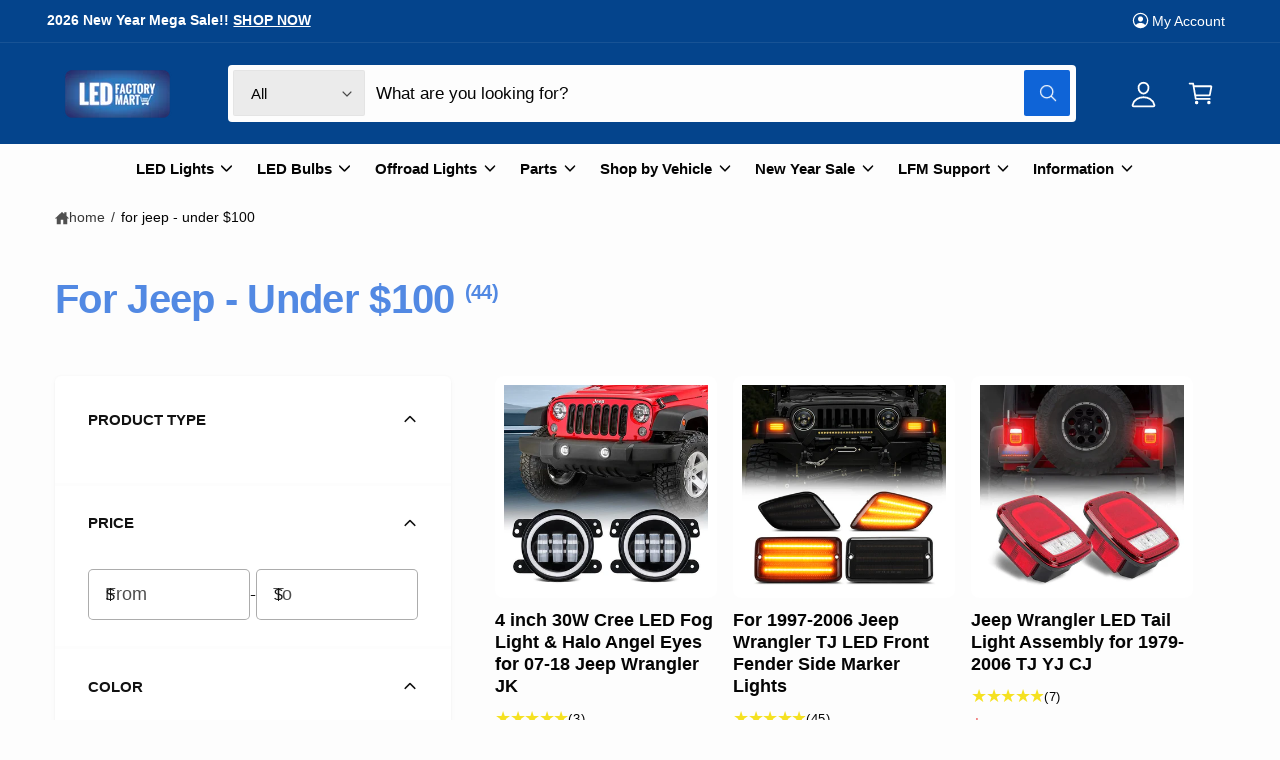

--- FILE ---
content_type: text/css
request_url: https://www.ledfactorymart.com/cdn/shop/t/80/assets/component-collection-split-hero.css?v=131508180597484997871758607080
body_size: -296
content:
.collection-hero__text-wrapper{flex-basis:100%}.collection-hero sup{font-size:max(.5em,16px)}.collection-hero__image-container{border:var(--media-border-width) solid rgba(var(--color-foreground),var(--media-border-opacity));border-radius:var(--media-radius);box-shadow:var(--media-shadow-horizontal-offset) var(--media-shadow-vertical-offset) var(--media-shadow-blur-radius) rgba(var(--color-shadow),var(--media-shadow-opacity))}.collection-hero__image-container--adapt img{object-fit:contain}@media screen and (max-width: 749.98px){.collection-hero__image-container--grow img{position:static!important}}@media screen and (min-width: 750px){.collection-hero__image-container--grow img{min-height:20rem}.collection-hero.collection-hero--with-image{overflow:hidden}.collection-hero__inner{padding-bottom:0;gap:6rem}.collection-hero--with-image .collection-hero__text-wrapper{flex-basis:50%}.collection-hero__image-container{align-self:stretch;flex:1 0 50%}}
/*# sourceMappingURL=/cdn/shop/t/80/assets/component-collection-split-hero.css.map?v=131508180597484997871758607080 */


--- FILE ---
content_type: text/css
request_url: https://www.ledfactorymart.com/cdn/shop/t/80/assets/component-pagination.css?v=136619004911090427751758607080
body_size: -187
content:
.pagination-wrapper{margin-top:4rem}@media screen and (min-width: 990px){.pagination-wrapper{margin-top:5rem}}.pagination__list{align-items:stretch}.pagination__item{position:relative;display:flex;align-items:center;padding:.6em 1.2em;white-space:nowrap;transition:color .2s;border:var(--pagination-border-width, .01rem) solid rgba(var(--color-foreground),.1);background-color:rgb(var(--color-background));color:rgba(var(--color-foreground),.7);overflow:hidden}.pagination__item:before{content:"";position:absolute;top:0;right:0;bottom:0;left:0;background-color:rgba(var(--color-foreground),.03);opacity:0;transition:opacity .2s}.pagination__item--current{color:rgb(var(--color-foreground))}.pagination__list li:first-child .pagination__item{border-top-left-radius:var(--controls-corner-radius);border-bottom-left-radius:var(--controls-corner-radius)}.pagination__list li:last-child .pagination__item{border-top-right-radius:var(--controls-corner-radius);border-bottom-right-radius:var(--controls-corner-radius)}.pagination__list li:not(:first-child) .pagination__item{border-left:0}a[href].pagination__item:hover:before{opacity:1}a[href].pagination__item:hover{color:rgba(var(--color-foreground),1)}.pagination__item-arrow{padding-left:1em;padding-right:1em}.pagination__item-arrow svg{width:1.1em}.pagination__item--next svg{transform:rotate(270deg)}.pagination__item--prev svg{transform:rotate(90deg)}
/*# sourceMappingURL=/cdn/shop/t/80/assets/component-pagination.css.map?v=136619004911090427751758607080 */
